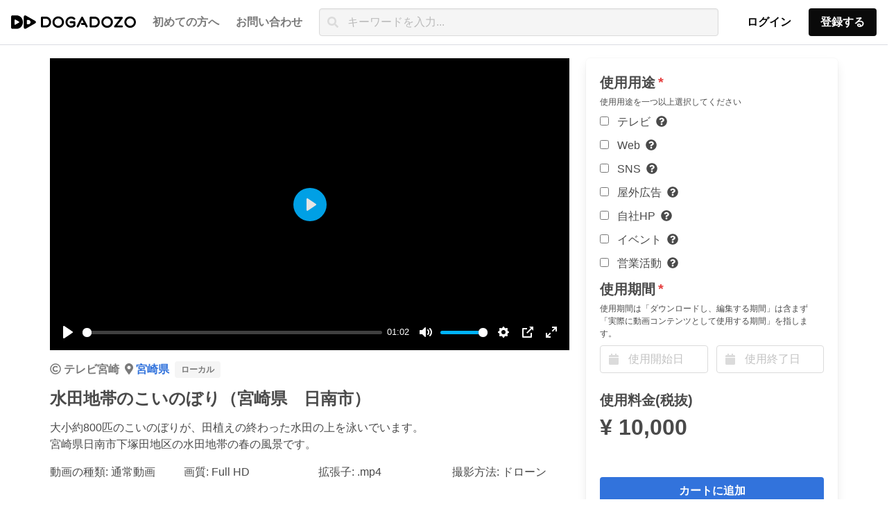

--- FILE ---
content_type: text/html; charset=utf-8
request_url: https://www.dogadozo.com/videos/395
body_size: 46562
content:
<!DOCTYPE html><html><head><meta name="csrf-param" content="authenticity_token" />
<meta name="csrf-token" content="hB1Bbq0OEronxOYQXYuY8ZDY74bOh7c5VDhtLQ2QruV6eS32PTJa9qhWqPYBumqCe8n5H8IIW4dw5HQOAEe2zA==" /><meta charset="utf-8">
<title>水田地帯のこいのぼり（宮崎県　日南市） | DOGADOZO | 全国のテレビ局の動画素材で観光プロモーション</title>
<link rel="icon" type="image/x-icon" href="https://d54tgot7ibo41.cloudfront.net/assets/favicon-ae287e784c8b5a8c94ce13d1a18c456cbd06f84b63a27ad46b5e14319134a43e.ico">
<link rel="apple-touch-icon" type="image/png" href="https://d54tgot7ibo41.cloudfront.net/assets/apple_touch_icon-96e3f8c9b370589e886ae433beae80f891487a5de1440307bbefdb4379cceffb.png" sizes="180x180">
<meta name="description" content="大小約800匹のこいのぼりが、田植えの終わった水田の上を泳いでいます。 宮崎県日南市下塚田地区の水田地帯の春の風景です。">
<meta name="keywords" content="動画素材, 映像素材, 商用利用可能, 無料, フリー, 観光動画, 観光プロモーション動画">
<meta name="robots" content="index">
<link rel="canonical" href="https://www.dogadozo.com/videos/395">
<meta property="og:site_name" content="DOGADOZO | 全国のテレビ局の動画素材で観光プロモーション">
<meta property="og:title" content="DOGADOZO | 全国のテレビ局の動画素材で観光プロモーション">
<meta property="og:description" content="大小約800匹のこいのぼりが、田植えの終わった水田の上を泳いでいます。 宮崎県日南市下塚田地区の水田地帯の春の風景です。">
<meta property="og:type" content="website">
<meta property="og:url" content="https://www.dogadozo.com/videos/395">
<meta property="og:image" content="https://dogadozo-original.imgix.net/custom_thumnails/106ec391-e2a9-4af3-a193-d9b91f813dbd.jpg?ixlib=rails-4.2.0&s=c58d65615b65a33c7ec15387096f0bf5">
<meta property="og:locale" content="en_US">
<meta name="twitter:card" content="summary_large_image">
<meta name="twitter:site" content="@wowu_official">
<meta property="fb:app_id" content="368357447134887">
<meta name="viewport" content="width=device-width, initial-scale=1.0, maximum-scale=1.0, minimum-scale=1.0"><link rel="stylesheet" media="all" href="https://d54tgot7ibo41.cloudfront.net/assets/application-39ffc1d1e1ffe0e3168c836265fd81d4c187715725ae0cc2286459382feaa8b8.css" data-turbolinks-track="reload" /><link rel="stylesheet" media="screen" href="https://d54tgot7ibo41.cloudfront.net/packs/css/application-01359bef.css" /><script src="https://d54tgot7ibo41.cloudfront.net/packs/js/application-7eae057608e2412ef22f.js" data-turbolinks-track="reload"></script><script>document.addEventListener('turbolinks:load', event => {
  let url = event.data.url;  dataLayer.push({
    'event':'pageView',
    'virtualUrl': url
  });
});(function(w,d,s,l,i){w[l]=w[l]||[];w[l].push({'gtm.start':
    new Date().getTime(),event:'gtm.js'});var f=d.getElementsByTagName(s)[0],
    j=d.createElement(s),dl=l!='dataLayer'?'&l='+l:'';j.async=true;j.src=
    'https://www.googletagmanager.com/gtm.js?id='+i+dl;f.parentNode.insertBefore(j,f);
    })(window,document,'script','dataLayer','GTM-MHP6G3S');</script><script src="https://js.stripe.com/v3/"></script></head><body><noscript><iframe height="0" src="https://www.googletagmanager.com/ns.html?id=GTM-MHP6G3S" style="display:none;visibility:hidden" width="0"></iframe></noscript><nav aria-label="main navigation" class="layout-top-navbar p-1 navbar is-fixed-top" role="navigation"><div class="navbar-brand"><a class="navbar-item" alt="DOGADOZO | 全国のテレビ局の動画素材で観光プロモーション" href="/"><img width="180" src="https://d54tgot7ibo41.cloudfront.net/assets/dogadozo_rectangle-90319e0d8d7df380525090632e539ced9a708a374b86182bd1b65b0af3866383.svg" /></a><a aria-expanded="false" aria-label="menu" class="navbar-burger burger" data-target="navbarBasicExample" role="button"><span aria-hidden="true"></span><span aria-hidden="true"></span><span aria-hidden="true"></span></a></div><div class="navbar-menu"><div class="navbar-start"><a class="navbar-item has-text-grey has-text-weight-bold" href="/about">初めての方へ</a><div class="navbar-item has-dropdown is-hoverable"><a class="navbar-link is-arrowless has-text-grey has-text-weight-bold">お問い合わせ</a><div class="navbar-dropdown is-boxed"><a target="_blank" rel="noopener nofollow" class="navbar-item" href="https://docs.google.com/forms/d/1wtVw07WMD4p-unT-qXJL3PeBDrA9r97t-3qp1OwRXHc/edit"><span>フォームからお問合せ</span><span class="icon is-7 has-text-grey"><i class="fas fa-external-link-alt"></i></span></a><div class="navbar-item"><span>電話からお問合せ</span><span class="is-black has-text-weight-bold ml-1">080-4922-2480</span></div></div></div></div><div class="navbar-item is-expanded"><form class="is-flex-grow-5" id="navbar_video_search" action="/search" accept-charset="UTF-8" method="get"><div class="control has-icons-left"><input placeholder="キーワードを入力..." class="input has-background-white-ter" type="search" name="q[title_or_description_or_prefectures_name_or_cities_name_or_categories_name_cont]" id="q_title_or_description_or_prefectures_name_or_cities_name_or_categories_name_cont" /><span class="icon is-small is-left"><i class="fas fa-search"></i></span></div></form></div><div class="navbar-end"><div class="navbar-item"><div class="buttons"><a class="button is-white has-text-weight-bold" href="/users/sign_in">ログイン</a><a class="button is-black has-text-weight-bold modal-trigger" data-modal="modal-sign-up" href="">登録する</a></div></div></div></div></nav><div class="modal modal-sign-up"><div class="modal-background"></div><div class="modal-content modal-content-signup" style="max-height: 100%; width:100%;"><div class="container"><div class="tile"><div class="tile is-parent my-4"><div class="tile is-child"><p class="title has-text-white is-size-5-mobile">放送局の方</p><a class="button is-link has-text-weight-bold is-fullwidth" href="/users/sign_up?as=provider">新規登録</a></div></div><div class="tile is-parent my-4"><div class="tile is-child"><p class="title has-text-white is-size-5-mobile">動画素材ご利用の方</p><a class="button is-danger has-text-weight-bold is-fullwidth" href="/users/sign_up?as=customer_in_organization">新規登録</a><p class="mt-1 has-text-white">個人で動画素材を利用したい方は<a class="has-text-weight-bold" href="/users/sign_up">こちら</a></p></div></div><div class="tile is-parent my-4"><div class="tile is-child"><p class="title has-text-white is-size-5-mobile">動画編集の方</p><a class="button is-primary has-text-weight-bold is-fullwidth" href="/users/sign_up?as=creator">新規登録</a></div></div></div></div></div><button aria-label="close" class="modal-close is-large"></button></div><div class="wrapper"><div class="container is-widescreen my-1"><script src="https://d54tgot7ibo41.cloudfront.net/packs/js/flashControl-a9447833fba4e30cc5f7.js" data-turbolinks-track="reload"></script><div class="columns mb-5 px-2 pt-5"><div class="column is-two-thirds"><div class="tile is-child has-text-weight-medium"><video poster="https://dogadozo-original.imgix.net/custom_thumnails/106ec391-e2a9-4af3-a193-d9b91f813dbd.jpg?ixlib=rails-4.2.0&s=c58d65615b65a33c7ec15387096f0bf5" alt="水田地帯のこいのぼり（宮崎県　日南市）" class="js-player" preload="metadata" playsinline="" controls="controls"><source src="https://d2t79wj16p5pcz.cloudfront.net/uploads/5d07e464-be31-48a2-b895-59b2bbf4125b.m3u8" /><source src="https://d2t79wj16p5pcz.cloudfront.net/uploads/5d07e464-be31-48a2-b895-59b2bbf4125b.webm" /><source src="https://d2t79wj16p5pcz.cloudfront.net/uploads/5d07e464-be31-48a2-b895-59b2bbf4125b.mp4" /></video><div class="my-4"><div class="is-flex has-text-weight-bold"><div class="mr-2"><i class="far fa-copyright mr-1 has-text-grey"></i><a class="has-text-grey" href="/providers/13">テレビ宮崎</a></div><div class="mr-2"><i class="fas fa-map-marker-alt mr-1 has-text-grey"></i><a href="/search?q%5Bprefectures_id_eq%5D=45">宮崎県 </a></div><div class="mr-2"><div class="tags mb-0"><div class="tag"><a class="has-text-grey" href="/search?q%5Bcategories_id_eq%5D=13">ローカル</a></div></div></div></div><h2 class="is-size-4 has-text-weight-bold my-1">水田地帯のこいのぼり（宮崎県　日南市）</h2><div class="my-3 has-text-weight-normal"><p>大小約800匹のこいのぼりが、田植えの終わった水田の上を泳いでいます。
<br />宮崎県日南市下塚田地区の水田地帯の春の風景です。</p></div></div><div class="my-4 has-text-weight-normal"><div class="columns is-mobile is-multiline is-size-6 is-size-7-mobile"><div class="column is-half-mobile is-one-quarter-desktop">動画の種類: 通常動画</div><div class="column is-half-mobile is-one-quarter-desktop">画質: Full HD</div><div class="column is-half-mobile is-one-quarter-desktop">拡張子: .mp4</div><div class="column is-half-mobile is-one-quarter-desktop">撮影方法: ドローン</div><div class="column is-half-mobile is-one-quarter-desktop">撮影時期: 春(3月〜5月)</div><div class="column is-half-mobile is-one-quarter-desktop">ファイルの大きさ: 35.2MB</div><div class="column is-half-mobile is-one-quarter-desktop">動画の長さ: 63.0 秒</div><div class="column is-half-mobile is-one-quarter-desktop">フレームレート: 30 fps</div></div></div><div class="my-5"><p class="is-size-5 has-text-weight-bold my-2">関連キーワード</p><button class="button is-rounded mx-1"><a class="has-text-grey-dark" href="/search?q%5Bcategories_id_eq%5D=40">祭り</a></button><button class="button is-rounded mx-1"><a class="has-text-grey-dark" href="/search?q%5Bcategories_id_eq%5D=43">イベント</a></button></div><div class="my-5"><p class="is-size-5 has-text-weight-bold my-2">関連動画</p><div class="columns is-multiline"><div class="column video-card splide__slide is-one-third js-video-card-container"><a href="/videos/651"><div class="card-image"><figure class="image is-16by9"><img class="video-card__thumbnail lazyload" width="320" height="180" data-srcset="https://dogadozo-processed.imgix.net/uploads/a27e9456-4973-4901-9365-ec97fcb14816-00001.png?ixlib=rails-4.2.0&w=320&h=180&fit=crop&crop=top&dpr=1&q=75 1x,
https://dogadozo-processed.imgix.net/uploads/a27e9456-4973-4901-9365-ec97fcb14816-00001.png?ixlib=rails-4.2.0&w=320&h=180&fit=crop&crop=top&dpr=2&q=50 2x,
https://dogadozo-processed.imgix.net/uploads/a27e9456-4973-4901-9365-ec97fcb14816-00001.png?ixlib=rails-4.2.0&w=320&h=180&fit=crop&crop=top&dpr=3&q=35 3x,
https://dogadozo-processed.imgix.net/uploads/a27e9456-4973-4901-9365-ec97fcb14816-00001.png?ixlib=rails-4.2.0&w=320&h=180&fit=crop&crop=top&dpr=4&q=23 4x,
https://dogadozo-processed.imgix.net/uploads/a27e9456-4973-4901-9365-ec97fcb14816-00001.png?ixlib=rails-4.2.0&w=320&h=180&fit=crop&crop=top&dpr=5&q=20 5x" sizes="100vw" data-src="https://dogadozo-processed.imgix.net/uploads/a27e9456-4973-4901-9365-ec97fcb14816-00001.png?ixlib=rails-4.2.0&w=320&h=180&fit=crop&crop=top" src="https://dogadozo-processed.imgix.net/uploads/a27e9456-4973-4901-9365-ec97fcb14816-00001.png?ixlib=rails-4.2.0&w=320&h=180&fit=crop&crop=top" /></figure><div class="video-card__thumbnail-underlay--bottom"></div><span class="is-size-7 has-text-white has-text-weight-bold video-card__thumbnail-tag--bottom-left">Full HD 01:00</span><div class="video-card__thumbnail-js-loading-cover"></div><div class="video-card__thumbnail-js-loading"></div></div></a><div class="video-card__thumbnail-tag--js-actions js-video-card-video-actions"><div class="tag"><a class="js-signup-form-trigger"><i class="fas fa-cloud-download-alt"></i></a></div></div><div class="video-card__content"><div><a href="/search?q%5Bcategories_id_eq%5D=11"><span class="tag is-light has-text-weight-bold mr-1">自然</span></a></div><div class="video-card__title-wraper"><a class="has-text-weight-bold has-text-black video-card__title" href="/videos/651">日本屈指のサーフィンスポット①（宮崎県、日向市、お倉ヶ浜）</a></div><div><a class="has-text-weight-bold has-text-grey is-size-7 is-link control" href="/search?q%5Bprefectures_id_eq%5D=45"><span><i class="fas fa-map-marker-alt"></i>宮崎県</span></a><span class="has-text-weight-bold has-text-grey is-size-7 ml-2"><i class="far fa-copyright"></i><a class="has-text-grey" href="/providers/13">テレビ宮崎</a></span></div></div></div><div class="column video-card splide__slide is-one-third js-video-card-container"><a href="/videos/653"><div class="card-image"><figure class="image is-16by9"><img class="video-card__thumbnail lazyload" width="320" height="180" data-srcset="https://dogadozo-original.imgix.net/custom_thumnails/07bae00d-42c3-40d1-8909-3c63036b962c.jpg?ixlib=rails-4.2.0&w=320&h=180&fit=crop&crop=top&expires=1800489600&dpr=1&q=75&s=86f545364bbff95e3fc2380c29136e14 1x,
https://dogadozo-original.imgix.net/custom_thumnails/07bae00d-42c3-40d1-8909-3c63036b962c.jpg?ixlib=rails-4.2.0&w=320&h=180&fit=crop&crop=top&expires=1800489600&dpr=2&q=50&s=551aac3170e597079352786f12d70838 2x,
https://dogadozo-original.imgix.net/custom_thumnails/07bae00d-42c3-40d1-8909-3c63036b962c.jpg?ixlib=rails-4.2.0&w=320&h=180&fit=crop&crop=top&expires=1800489600&dpr=3&q=35&s=cfdc8640c1d2b2c6bc6aa0c1ac8e2608 3x,
https://dogadozo-original.imgix.net/custom_thumnails/07bae00d-42c3-40d1-8909-3c63036b962c.jpg?ixlib=rails-4.2.0&w=320&h=180&fit=crop&crop=top&expires=1800489600&dpr=4&q=23&s=796354c28c91f9354dd9a3b2df2aef89 4x,
https://dogadozo-original.imgix.net/custom_thumnails/07bae00d-42c3-40d1-8909-3c63036b962c.jpg?ixlib=rails-4.2.0&w=320&h=180&fit=crop&crop=top&expires=1800489600&dpr=5&q=20&s=55379c19eba173e72326dc29a0a671ac 5x" sizes="100vw" data-src="https://dogadozo-original.imgix.net/custom_thumnails/07bae00d-42c3-40d1-8909-3c63036b962c.jpg?ixlib=rails-4.2.0&w=320&h=180&fit=crop&crop=top&expires=1800489600&s=f9588fc819bd121d2dc464be3316a3b5" src="https://dogadozo-original.imgix.net/custom_thumnails/07bae00d-42c3-40d1-8909-3c63036b962c.jpg?ixlib=rails-4.2.0&w=320&h=180&fit=crop&crop=top&expires=1800489600&s=f9588fc819bd121d2dc464be3316a3b5" /></figure><div class="video-card__thumbnail-underlay--bottom"></div><span class="is-size-7 has-text-white has-text-weight-bold video-card__thumbnail-tag--bottom-left">Full HD 00:25</span><div class="video-card__thumbnail-js-loading-cover"></div><div class="video-card__thumbnail-js-loading"></div></div></a><div class="video-card__thumbnail-tag--js-actions js-video-card-video-actions"><div class="tag"><a class="js-signup-form-trigger"><i class="fas fa-cloud-download-alt"></i></a></div></div><div class="video-card__content"><div><a href="/search?q%5Bcategories_id_eq%5D=75"><span class="tag is-light has-text-weight-bold mr-1">スポーツ</span></a></div><div class="video-card__title-wraper"><a class="has-text-weight-bold has-text-black video-card__title" href="/videos/653">日本屈指のサーフィンスポット　チューブライディング（宮崎県）</a></div><div><a class="has-text-weight-bold has-text-grey is-size-7 is-link control" href="/search?q%5Bprefectures_id_eq%5D=45"><span><i class="fas fa-map-marker-alt"></i>宮崎県</span></a><span class="has-text-weight-bold has-text-grey is-size-7 ml-2"><i class="far fa-copyright"></i><a class="has-text-grey" href="/providers/13">テレビ宮崎</a></span></div></div></div><div class="column video-card splide__slide is-one-third js-video-card-container"><a href="/videos/403"><div class="card-image"><figure class="image is-16by9"><img class="video-card__thumbnail lazyload" width="320" height="180" data-srcset="https://dogadozo-original.imgix.net/custom_thumnails/f5ff82db-6d91-4922-b9bc-df50f9b3ba1f.jpg?ixlib=rails-4.2.0&w=320&h=180&fit=crop&crop=top&expires=1800489600&dpr=1&q=75&s=53ed269d620086d1dfb2eb75bbf4f971 1x,
https://dogadozo-original.imgix.net/custom_thumnails/f5ff82db-6d91-4922-b9bc-df50f9b3ba1f.jpg?ixlib=rails-4.2.0&w=320&h=180&fit=crop&crop=top&expires=1800489600&dpr=2&q=50&s=31f9d5f23beeaf6bc7d141c87309c65a 2x,
https://dogadozo-original.imgix.net/custom_thumnails/f5ff82db-6d91-4922-b9bc-df50f9b3ba1f.jpg?ixlib=rails-4.2.0&w=320&h=180&fit=crop&crop=top&expires=1800489600&dpr=3&q=35&s=893e6bef36c084f90263757228c4454c 3x,
https://dogadozo-original.imgix.net/custom_thumnails/f5ff82db-6d91-4922-b9bc-df50f9b3ba1f.jpg?ixlib=rails-4.2.0&w=320&h=180&fit=crop&crop=top&expires=1800489600&dpr=4&q=23&s=7367579d8c9e21e0ab586f4908c4c94a 4x,
https://dogadozo-original.imgix.net/custom_thumnails/f5ff82db-6d91-4922-b9bc-df50f9b3ba1f.jpg?ixlib=rails-4.2.0&w=320&h=180&fit=crop&crop=top&expires=1800489600&dpr=5&q=20&s=6f357e2b62ed339d4f3adb3df7d5d58c 5x" sizes="100vw" data-src="https://dogadozo-original.imgix.net/custom_thumnails/f5ff82db-6d91-4922-b9bc-df50f9b3ba1f.jpg?ixlib=rails-4.2.0&w=320&h=180&fit=crop&crop=top&expires=1800489600&s=ddbf2cbb16f0e236ff9752a3a9423160" src="https://dogadozo-original.imgix.net/custom_thumnails/f5ff82db-6d91-4922-b9bc-df50f9b3ba1f.jpg?ixlib=rails-4.2.0&w=320&h=180&fit=crop&crop=top&expires=1800489600&s=ddbf2cbb16f0e236ff9752a3a9423160" /></figure><span class="is-size-7 tag is-light has-text-weight-bold video-card__thumbnail-tag--top-left">視聴データあり</span><div class="video-card__thumbnail-underlay--bottom"></div><span class="is-size-7 has-text-white has-text-weight-bold video-card__thumbnail-tag--bottom-left">Full HD 01:05</span><div class="video-card__thumbnail-js-loading-cover"></div><div class="video-card__thumbnail-js-loading"></div></div></a><div class="video-card__thumbnail-tag--js-actions js-video-card-video-actions"><div class="tag"><a class="js-signup-form-trigger"><i class="fas fa-cloud-download-alt"></i></a></div></div><div class="video-card__content"><div><a href="/search?q%5Bcategories_id_eq%5D=11"><span class="tag is-light has-text-weight-bold mr-1">自然</span></a><a href="/search?q%5Bcategories_id_eq%5D=95"><span class="tag is-light has-text-weight-bold mr-1">桜</span></a></div><div class="video-card__title-wraper"><a class="has-text-weight-bold has-text-black video-card__title" href="/videos/403">昭和感が残る田園風景と桜（宮崎県　宮崎市）</a></div><div><a class="has-text-weight-bold has-text-grey is-size-7 is-link control" href="/search?q%5Bprefectures_id_eq%5D=45"><span><i class="fas fa-map-marker-alt"></i>宮崎県</span></a><span class="has-text-weight-bold has-text-grey is-size-7 ml-2"><i class="far fa-copyright"></i><a class="has-text-grey" href="/providers/13">テレビ宮崎</a></span></div></div></div><div class="column video-card splide__slide is-one-third js-video-card-container"><a href="/videos/647"><div class="card-image"><figure class="image is-16by9"><img class="video-card__thumbnail lazyload" width="320" height="180" data-srcset="https://dogadozo-original.imgix.net/custom_thumnails/09da6a3f-2d4e-41dd-a11e-95d508a39f68.jpg?ixlib=rails-4.2.0&w=320&h=180&fit=crop&crop=top&expires=1800489600&dpr=1&q=75&s=be0e9738da4cbbb3f508f4bff9e300f7 1x,
https://dogadozo-original.imgix.net/custom_thumnails/09da6a3f-2d4e-41dd-a11e-95d508a39f68.jpg?ixlib=rails-4.2.0&w=320&h=180&fit=crop&crop=top&expires=1800489600&dpr=2&q=50&s=683ae3119305a94d85677c35a5908490 2x,
https://dogadozo-original.imgix.net/custom_thumnails/09da6a3f-2d4e-41dd-a11e-95d508a39f68.jpg?ixlib=rails-4.2.0&w=320&h=180&fit=crop&crop=top&expires=1800489600&dpr=3&q=35&s=1167dbfc90652a0f37ab576eca530ec0 3x,
https://dogadozo-original.imgix.net/custom_thumnails/09da6a3f-2d4e-41dd-a11e-95d508a39f68.jpg?ixlib=rails-4.2.0&w=320&h=180&fit=crop&crop=top&expires=1800489600&dpr=4&q=23&s=aea0f1f2ebed12665a8fb37760b2d1f5 4x,
https://dogadozo-original.imgix.net/custom_thumnails/09da6a3f-2d4e-41dd-a11e-95d508a39f68.jpg?ixlib=rails-4.2.0&w=320&h=180&fit=crop&crop=top&expires=1800489600&dpr=5&q=20&s=144e53b35ab5d859849a2557471e70d1 5x" sizes="100vw" data-src="https://dogadozo-original.imgix.net/custom_thumnails/09da6a3f-2d4e-41dd-a11e-95d508a39f68.jpg?ixlib=rails-4.2.0&w=320&h=180&fit=crop&crop=top&expires=1800489600&s=34083f104d0698cb7e68f7b5bd92715a" src="https://dogadozo-original.imgix.net/custom_thumnails/09da6a3f-2d4e-41dd-a11e-95d508a39f68.jpg?ixlib=rails-4.2.0&w=320&h=180&fit=crop&crop=top&expires=1800489600&s=34083f104d0698cb7e68f7b5bd92715a" /></figure><span class="is-size-7 tag is-light has-text-weight-bold video-card__thumbnail-tag--top-left">視聴データあり</span><div class="video-card__thumbnail-underlay--bottom"></div><span class="is-size-7 has-text-white has-text-weight-bold video-card__thumbnail-tag--bottom-left">Full HD 01:00</span><div class="video-card__thumbnail-js-loading-cover"></div><div class="video-card__thumbnail-js-loading"></div></div></a><div class="video-card__thumbnail-tag--js-actions js-video-card-video-actions"><div class="tag"><a class="js-signup-form-trigger"><i class="fas fa-cloud-download-alt"></i></a></div></div><div class="video-card__content"><div><a href="/search?q%5Bcategories_id_eq%5D=42"><span class="tag is-light has-text-weight-bold mr-1">歴史</span></a><a href="/search?q%5Bcategories_id_eq%5D=95"><span class="tag is-light has-text-weight-bold mr-1">桜</span></a></div><div class="video-card__title-wraper"><a class="has-text-weight-bold has-text-black video-card__title" href="/videos/647">桜と菜の花が埋めつくす古墳群（宮崎県、西都市、西都原古墳群）</a></div><div><a class="has-text-weight-bold has-text-grey is-size-7 is-link control" href="/search?q%5Bprefectures_id_eq%5D=45"><span><i class="fas fa-map-marker-alt"></i>宮崎県</span></a><span class="has-text-weight-bold has-text-grey is-size-7 ml-2"><i class="far fa-copyright"></i><a class="has-text-grey" href="/providers/13">テレビ宮崎</a></span></div></div></div><div class="column video-card splide__slide is-one-third js-video-card-container"><a href="/videos/652"><div class="card-image"><figure class="image is-16by9"><img class="video-card__thumbnail lazyload" width="320" height="180" data-srcset="https://dogadozo-original.imgix.net/custom_thumnails/0a268297-f554-483f-84bb-d6e8908aaddf.jpg?ixlib=rails-4.2.0&w=320&h=180&fit=crop&crop=top&expires=1800489600&dpr=1&q=75&s=33d5817743c66150e0e1b1dd839571eb 1x,
https://dogadozo-original.imgix.net/custom_thumnails/0a268297-f554-483f-84bb-d6e8908aaddf.jpg?ixlib=rails-4.2.0&w=320&h=180&fit=crop&crop=top&expires=1800489600&dpr=2&q=50&s=3c734b34ba8b8fe8b5ffb9b1ae2be9e5 2x,
https://dogadozo-original.imgix.net/custom_thumnails/0a268297-f554-483f-84bb-d6e8908aaddf.jpg?ixlib=rails-4.2.0&w=320&h=180&fit=crop&crop=top&expires=1800489600&dpr=3&q=35&s=38d9ebda2e41a968ea325df22bbe7d9a 3x,
https://dogadozo-original.imgix.net/custom_thumnails/0a268297-f554-483f-84bb-d6e8908aaddf.jpg?ixlib=rails-4.2.0&w=320&h=180&fit=crop&crop=top&expires=1800489600&dpr=4&q=23&s=ffd4b08524ba5cc67957106d0ff69fa9 4x,
https://dogadozo-original.imgix.net/custom_thumnails/0a268297-f554-483f-84bb-d6e8908aaddf.jpg?ixlib=rails-4.2.0&w=320&h=180&fit=crop&crop=top&expires=1800489600&dpr=5&q=20&s=67a063a38460ef226bb4ec83e8193c3b 5x" sizes="100vw" data-src="https://dogadozo-original.imgix.net/custom_thumnails/0a268297-f554-483f-84bb-d6e8908aaddf.jpg?ixlib=rails-4.2.0&w=320&h=180&fit=crop&crop=top&expires=1800489600&s=cdd0fa269f9cf239158e20f215a5ae67" src="https://dogadozo-original.imgix.net/custom_thumnails/0a268297-f554-483f-84bb-d6e8908aaddf.jpg?ixlib=rails-4.2.0&w=320&h=180&fit=crop&crop=top&expires=1800489600&s=cdd0fa269f9cf239158e20f215a5ae67" /></figure><span class="is-size-7 tag is-light has-text-weight-bold video-card__thumbnail-tag--top-left">視聴データあり</span><div class="video-card__thumbnail-underlay--bottom"></div><span class="is-size-7 has-text-white has-text-weight-bold video-card__thumbnail-tag--bottom-left">Full HD 01:00</span><div class="video-card__thumbnail-js-loading-cover"></div><div class="video-card__thumbnail-js-loading"></div></div></a><div class="video-card__thumbnail-tag--js-actions js-video-card-video-actions"><div class="tag"><a class="js-signup-form-trigger"><i class="fas fa-cloud-download-alt"></i></a></div></div><div class="video-card__content"><div><a href="/search?q%5Bcategories_id_eq%5D=56"><span class="tag is-light has-text-weight-bold mr-1">文化</span></a></div><div class="video-card__title-wraper"><a class="has-text-weight-bold has-text-black video-card__title" href="/videos/652">日本屈指のサーフィンスポット②（宮崎県、日向市、お倉ヶ浜）</a></div><div><a class="has-text-weight-bold has-text-grey is-size-7 is-link control" href="/search?q%5Bprefectures_id_eq%5D=45"><span><i class="fas fa-map-marker-alt"></i>宮崎県</span></a><span class="has-text-weight-bold has-text-grey is-size-7 ml-2"><i class="far fa-copyright"></i><a class="has-text-grey" href="/providers/13">テレビ宮崎</a></span></div></div></div><div class="column video-card splide__slide is-one-third js-video-card-container"><a href="/videos/583"><div class="card-image"><figure class="image is-16by9"><img class="video-card__thumbnail lazyload" width="320" height="180" data-srcset="https://dogadozo-original.imgix.net/custom_thumnails/3fd468d8-6688-456c-9cb0-785901594470.jpg?ixlib=rails-4.2.0&w=320&h=180&fit=crop&crop=top&expires=1800489600&dpr=1&q=75&s=afb772864da1f8b96f7b3200d518537b 1x,
https://dogadozo-original.imgix.net/custom_thumnails/3fd468d8-6688-456c-9cb0-785901594470.jpg?ixlib=rails-4.2.0&w=320&h=180&fit=crop&crop=top&expires=1800489600&dpr=2&q=50&s=c409994feb554d7b246ef941c2bf812a 2x,
https://dogadozo-original.imgix.net/custom_thumnails/3fd468d8-6688-456c-9cb0-785901594470.jpg?ixlib=rails-4.2.0&w=320&h=180&fit=crop&crop=top&expires=1800489600&dpr=3&q=35&s=ad65c240106a1015a3a8d8d6fb0a3955 3x,
https://dogadozo-original.imgix.net/custom_thumnails/3fd468d8-6688-456c-9cb0-785901594470.jpg?ixlib=rails-4.2.0&w=320&h=180&fit=crop&crop=top&expires=1800489600&dpr=4&q=23&s=8a39a62a3bba606b045e3df31218b343 4x,
https://dogadozo-original.imgix.net/custom_thumnails/3fd468d8-6688-456c-9cb0-785901594470.jpg?ixlib=rails-4.2.0&w=320&h=180&fit=crop&crop=top&expires=1800489600&dpr=5&q=20&s=f3333e64f0c499956fdcf5d75465072f 5x" sizes="100vw" data-src="https://dogadozo-original.imgix.net/custom_thumnails/3fd468d8-6688-456c-9cb0-785901594470.jpg?ixlib=rails-4.2.0&w=320&h=180&fit=crop&crop=top&expires=1800489600&s=3ab0ad77f1d24cca8e6b8b878d4d36b9" src="https://dogadozo-original.imgix.net/custom_thumnails/3fd468d8-6688-456c-9cb0-785901594470.jpg?ixlib=rails-4.2.0&w=320&h=180&fit=crop&crop=top&expires=1800489600&s=3ab0ad77f1d24cca8e6b8b878d4d36b9" /></figure><span class="is-size-7 tag is-light has-text-weight-bold video-card__thumbnail-tag--top-left">視聴データあり</span><div class="video-card__thumbnail-underlay--bottom"></div><span class="is-size-7 has-text-white has-text-weight-bold video-card__thumbnail-tag--bottom-left">Full HD 01:02</span><div class="video-card__thumbnail-js-loading-cover"></div><div class="video-card__thumbnail-js-loading"></div></div></a><div class="video-card__thumbnail-tag--js-actions js-video-card-video-actions"><div class="tag"><a class="js-signup-form-trigger"><i class="fas fa-cloud-download-alt"></i></a></div></div><div class="video-card__content"><div><a href="/search?q%5Bcategories_id_eq%5D=11"><span class="tag is-light has-text-weight-bold mr-1">自然</span></a></div><div class="video-card__title-wraper"><a class="has-text-weight-bold has-text-black video-card__title" href="/videos/583">夜の野生馬（国の天然記念物、宮崎県の最南端）</a></div><div><a class="has-text-weight-bold has-text-grey is-size-7 is-link control" href="/search?q%5Bprefectures_id_eq%5D=45"><span><i class="fas fa-map-marker-alt"></i>宮崎県</span></a><span class="has-text-weight-bold has-text-grey is-size-7 ml-2"><i class="far fa-copyright"></i><a class="has-text-grey" href="/providers/13">テレビ宮崎</a></span></div></div></div><div class="column video-card splide__slide is-one-third js-video-card-container"><a href="/videos/401"><div class="card-image"><figure class="image is-16by9"><img class="video-card__thumbnail lazyload" width="320" height="180" data-srcset="https://dogadozo-original.imgix.net/custom_thumnails/a8868576-3a74-4ba7-8cce-d4a0fdeff4e6.jpg?ixlib=rails-4.2.0&w=320&h=180&fit=crop&crop=top&expires=1800489600&dpr=1&q=75&s=c8f086274535a483e498351b14e30361 1x,
https://dogadozo-original.imgix.net/custom_thumnails/a8868576-3a74-4ba7-8cce-d4a0fdeff4e6.jpg?ixlib=rails-4.2.0&w=320&h=180&fit=crop&crop=top&expires=1800489600&dpr=2&q=50&s=aec590beff0fcfe805be580bef4c0a79 2x,
https://dogadozo-original.imgix.net/custom_thumnails/a8868576-3a74-4ba7-8cce-d4a0fdeff4e6.jpg?ixlib=rails-4.2.0&w=320&h=180&fit=crop&crop=top&expires=1800489600&dpr=3&q=35&s=e0741e90ece0c15107eacd4490f59887 3x,
https://dogadozo-original.imgix.net/custom_thumnails/a8868576-3a74-4ba7-8cce-d4a0fdeff4e6.jpg?ixlib=rails-4.2.0&w=320&h=180&fit=crop&crop=top&expires=1800489600&dpr=4&q=23&s=4fd74b4ccef25dd3da845f00fd5180db 4x,
https://dogadozo-original.imgix.net/custom_thumnails/a8868576-3a74-4ba7-8cce-d4a0fdeff4e6.jpg?ixlib=rails-4.2.0&w=320&h=180&fit=crop&crop=top&expires=1800489600&dpr=5&q=20&s=180754073796ce643e859148f00c6a8c 5x" sizes="100vw" data-src="https://dogadozo-original.imgix.net/custom_thumnails/a8868576-3a74-4ba7-8cce-d4a0fdeff4e6.jpg?ixlib=rails-4.2.0&w=320&h=180&fit=crop&crop=top&expires=1800489600&s=ef268d3c82083f36f9aeb25c57f6c4b0" src="https://dogadozo-original.imgix.net/custom_thumnails/a8868576-3a74-4ba7-8cce-d4a0fdeff4e6.jpg?ixlib=rails-4.2.0&w=320&h=180&fit=crop&crop=top&expires=1800489600&s=ef268d3c82083f36f9aeb25c57f6c4b0" /></figure><span class="is-size-7 tag is-light has-text-weight-bold video-card__thumbnail-tag--top-left">視聴データあり</span><div class="video-card__thumbnail-underlay--bottom"></div><span class="is-size-7 has-text-white has-text-weight-bold video-card__thumbnail-tag--bottom-left">Full HD 01:09</span><div class="video-card__thumbnail-js-loading-cover"></div><div class="video-card__thumbnail-js-loading"></div></div></a><div class="video-card__thumbnail-tag--js-actions js-video-card-video-actions"><div class="tag"><a class="js-signup-form-trigger"><i class="fas fa-cloud-download-alt"></i></a></div></div><div class="video-card__content"><div><a href="/search?q%5Bcategories_id_eq%5D=11"><span class="tag is-light has-text-weight-bold mr-1">自然</span></a></div><div class="video-card__title-wraper"><a class="has-text-weight-bold has-text-black video-card__title" href="/videos/401">日南海岸国定公園の奇岩群</a></div><div><a class="has-text-weight-bold has-text-grey is-size-7 is-link control" href="/search?q%5Bprefectures_id_eq%5D=45"><span><i class="fas fa-map-marker-alt"></i>宮崎県</span></a><span class="has-text-weight-bold has-text-grey is-size-7 ml-2"><i class="far fa-copyright"></i><a class="has-text-grey" href="/providers/13">テレビ宮崎</a></span></div></div></div><div class="column video-card splide__slide is-one-third js-video-card-container"><a href="/videos/407"><div class="card-image"><figure class="image is-16by9"><img class="video-card__thumbnail lazyload" width="320" height="180" data-srcset="https://dogadozo-original.imgix.net/custom_thumnails/64f7a20b-85de-430c-b556-19401981bad0.jpg?ixlib=rails-4.2.0&w=320&h=180&fit=crop&crop=top&expires=1800489600&dpr=1&q=75&s=c042d86440239c656d79556130d2b0db 1x,
https://dogadozo-original.imgix.net/custom_thumnails/64f7a20b-85de-430c-b556-19401981bad0.jpg?ixlib=rails-4.2.0&w=320&h=180&fit=crop&crop=top&expires=1800489600&dpr=2&q=50&s=09c8127c599bd7491ace6843b34ecf89 2x,
https://dogadozo-original.imgix.net/custom_thumnails/64f7a20b-85de-430c-b556-19401981bad0.jpg?ixlib=rails-4.2.0&w=320&h=180&fit=crop&crop=top&expires=1800489600&dpr=3&q=35&s=ae50d0fc65ab70f01f087d1ed17b53e3 3x,
https://dogadozo-original.imgix.net/custom_thumnails/64f7a20b-85de-430c-b556-19401981bad0.jpg?ixlib=rails-4.2.0&w=320&h=180&fit=crop&crop=top&expires=1800489600&dpr=4&q=23&s=e2e2b7c4d56fee8ba9b786c91e80bc18 4x,
https://dogadozo-original.imgix.net/custom_thumnails/64f7a20b-85de-430c-b556-19401981bad0.jpg?ixlib=rails-4.2.0&w=320&h=180&fit=crop&crop=top&expires=1800489600&dpr=5&q=20&s=afbd83657a9a0ab481437397d1b0a407 5x" sizes="100vw" data-src="https://dogadozo-original.imgix.net/custom_thumnails/64f7a20b-85de-430c-b556-19401981bad0.jpg?ixlib=rails-4.2.0&w=320&h=180&fit=crop&crop=top&expires=1800489600&s=d113eb9d1a9442bdb8c08250167889b4" src="https://dogadozo-original.imgix.net/custom_thumnails/64f7a20b-85de-430c-b556-19401981bad0.jpg?ixlib=rails-4.2.0&w=320&h=180&fit=crop&crop=top&expires=1800489600&s=d113eb9d1a9442bdb8c08250167889b4" /></figure><div class="video-card__thumbnail-underlay--bottom"></div><span class="is-size-7 has-text-white has-text-weight-bold video-card__thumbnail-tag--bottom-left">Full HD 01:10</span><div class="video-card__thumbnail-js-loading-cover"></div><div class="video-card__thumbnail-js-loading"></div></div></a><div class="video-card__thumbnail-tag--js-actions js-video-card-video-actions"><div class="tag"><a class="js-signup-form-trigger"><i class="fas fa-cloud-download-alt"></i></a></div></div><div class="video-card__content"><div><a href="/search?q%5Bcategories_id_eq%5D=13"><span class="tag is-light has-text-weight-bold mr-1">ローカル</span></a></div><div class="video-card__title-wraper"><a class="has-text-weight-bold has-text-black video-card__title" href="/videos/407">映えるシバザクラ（宮崎県　三股町）</a></div><div><a class="has-text-weight-bold has-text-grey is-size-7 is-link control" href="/search?q%5Bprefectures_id_eq%5D=45"><span><i class="fas fa-map-marker-alt"></i>宮崎県</span></a><span class="has-text-weight-bold has-text-grey is-size-7 ml-2"><i class="far fa-copyright"></i><a class="has-text-grey" href="/providers/13">テレビ宮崎</a></span></div></div></div></div></div></div></div><div class="column is-parent is-vertical"><div class="box"><form class="form" action="/customer/video_orders" accept-charset="UTF-8" method="post"><input type="hidden" name="authenticity_token" value="kwIwt5IjXTrCd1mBO4M/OfkoOo+Q/Dl6F53Gv0MxJEhjCpXXxPkuIGTqKsp9hp1hkb+UUVaVxVcC94IzpdxwGg==" /><input value="395" type="hidden" name="video_order[video_id]" id="video_order_video_id" /><div class="field mb-5"><label class="is-size-5 has-text-weight-bold required" for="video_order_使用用途">使用用途</label><div class="help">使用用途を一つ以上選択してください</div><div class="my-2"><input type="hidden" name="video_order[use_ids][]" value="" /><div class="mb-2"><label class="checkbox is-inline-block " for="video_order_use_ids_19"><input type="checkbox" value="19" name="video_order[use_ids][]" id="video_order_use_ids_19" /><span class="ml-3 has-text-weight-medium">テレビ<span class="icon tooltip ml-2 is-hidden-touch"><i class="fas fa-question-circle"></i><div class="span tooltiptext">テレビ番組やテレビCMなどでの使用</div></span></span></label></div><div class="mb-2"><label class="checkbox is-inline-block " for="video_order_use_ids_20"><input type="checkbox" value="20" name="video_order[use_ids][]" id="video_order_use_ids_20" /><span class="ml-3 has-text-weight-medium">Web<span class="icon tooltip ml-2 is-hidden-touch"><i class="fas fa-question-circle"></i><div class="span tooltiptext">WebコンテンツやWeb広告などでの使用</div></span></span></label></div><div class="mb-2"><label class="checkbox is-inline-block " for="video_order_use_ids_21"><input type="checkbox" value="21" name="video_order[use_ids][]" id="video_order_use_ids_21" /><span class="ml-3 has-text-weight-medium">SNS<span class="icon tooltip ml-2 is-hidden-touch"><i class="fas fa-question-circle"></i><div class="span tooltiptext">各種SNSコンテンツやSNS広告などでの使用</div></span></span></label></div><div class="mb-2"><label class="checkbox is-inline-block " for="video_order_use_ids_22"><input type="checkbox" value="22" name="video_order[use_ids][]" id="video_order_use_ids_22" /><span class="ml-3 has-text-weight-medium">屋外広告<span class="icon tooltip ml-2 is-hidden-touch"><i class="fas fa-question-circle"></i><div class="span tooltiptext">デジタルサイネージやシネアド、電車広告等での利用</div></span></span></label></div><div class="mb-2"><label class="checkbox is-inline-block " for="video_order_use_ids_23"><input type="checkbox" value="23" name="video_order[use_ids][]" id="video_order_use_ids_23" /><span class="ml-3 has-text-weight-medium">自社HP<span class="icon tooltip ml-2 is-hidden-touch"><i class="fas fa-question-circle"></i><div class="span tooltiptext">ホームページやランディングページ、メールマーケティングでの利用</div></span></span></label></div><div class="mb-2"><label class="checkbox is-inline-block " for="video_order_use_ids_24"><input type="checkbox" value="24" name="video_order[use_ids][]" id="video_order_use_ids_24" /><span class="ml-3 has-text-weight-medium">イベント<span class="icon tooltip ml-2 is-hidden-touch"><i class="fas fa-question-circle"></i><div class="span tooltiptext">イベントでの利用</div></span></span></label></div><div class="mb-2"><label class="checkbox is-inline-block " for="video_order_use_ids_25"><input type="checkbox" value="25" name="video_order[use_ids][]" id="video_order_use_ids_25" /><span class="ml-3 has-text-weight-medium">営業活動<span class="icon tooltip ml-2 is-hidden-touch"><i class="fas fa-question-circle"></i><div class="span tooltiptext">営業やプレゼンテーション等での利用</div></span></span></label></div></div><div class="field mb-5"><label class="is-size-5 has-text-weight-bold my-2 required" for="video_order_使用期間">使用期間</label><div class="help">使用期間は「ダウンロードし、編集する期間」は含まず「実際に動画コンテンツとして使用する期間」を指します。</div><div class="field-body my-2"><div class="field"><div class="control is-expanded has-icons-left"><input class="input js-datepicker" type="" placeholder="使用開始日" autocomplete="off" name="video_order[start_date]" id="video_order_start_date" /><span class="icon is-small is-left"><i class="fas fa-calendar"></i></span></div></div><div class="field"><div class="control is-expanded has-icons-left"><input class="input js-datepicker-end-date" type="" placeholder="使用終了日" autocomplete="off" name="video_order[end_date]" id="video_order_end_date" /><span class="icon is-small is-left"><i class="fa fa-calendar"></i></span></div></div></div></div></div><div class="field mb-5"><p class="is-size-5 has-text-weight-bold">使用料金(税抜)</p><p class="is-size-3 has-text-weight-bold js-video-order-price">¥ 10,000</p><p><span class="js-video-order-original-total-price has-text-weight-bold mr-2" style="text-decoration: line-through;"></span><span class="js-video-order-discount-message has-text-weight-bold has-text-danger"></span></p></div><div class="buttons"><div class="button is-link has-text-weight-bold is-fullwidth js-signup-form-trigger">カートに追加</div><div class="button button is-light has-text-weight-bold is-fullwidth js-signup-form-trigger">サンプルをダウンロード (無料)</div><p class="help">サンプル動画は全て拡張子「.mp4」でダウンロードされます。</p></div></form></div><div class="box"><div class="has-text-centered"></div><p class="has-text-weight-bold is-inline-block">視聴データを見る</p><span class="icon tooltip ml-2 is-hidden-touch"><i class="fas fa-question-circle"></i><span class="tooltiptext">チケットをご購入いただきデータと交換することで、この動画が「どういった国に、どれくらい見られたのか」を確認することができます。</span></span><div class="buttons mt-4"><div class="button is-black has-text-weight-bold is-fullwidth js-signup-form-trigger">視聴データ閲覧</div></div></div><div class="tile is-child px-4"><p class="has-text-weight-medium my-2">注意事項</p><p class="my-1 is-size-7">動画の本使用には料金が発生します。ご使用前に必ず<a href="/terms_of_service">利用規約</a>の確認をお願いします。</p><p class="my-1 is-size-7">関連キーワードや動画解説の正確性は保証されません。お客様の責任において再確認をお願いします。</p><p class="my-1 is-size-7">基本的には被写体の使用許可は取得済みです。チェックができない使用方法に関しては、著作権者が使用許可を出していない使用方法となります。</p><p class="my-1 is-size-7">写真の被写体やその関係者、視聴者が不快と感じる可能性のある使用方法や表現・テーマでのご利用はお控えください。最悪の場合、制作物の使用差し止めや回収といった重大事故につながる危険性があります。</p></div></div></div><div class="my-5 px-2"><div class="tile is-ancestor"><div class="tile is-parent"><div class="tile is-child box py-6" style="background-image: url(https://d54tgot7ibo41.cloudfront.net/packs/media/packs/images/request_bg-1b7006077b9700f72cc36c68ec7e05bc.jpeg); background-repeat: no-repeat; background-position: left; background-size: cover;"><p class="title has-text-white">お探しの動画が見つかりませんか？</p><div class="content"><p class="has-text-white has-text-weight-semibold">全国の放送局に素材依頼ができます。</p><a class="button is-medium is-link has-text-weight-bold" target="_blank" rel="noopener nofollow" href="https://docs.google.com/forms/u/0/d/10HBOFwBEFGPT7o8PLKHj5fgkVtT4wsL3jY_DmjoUnUY/viewform?usp=sharing&amp;edit_requested=true">無料で依頼する</a></div></div></div></div></div></div><div class="modal js-signup-form-modal"><div class="modal-background"></div><div class="modal-card" style="border-radius: 6px;"><section class="modal-card-body px-6 py-6"><div style="height: 10px;"><button aria-label="close" class="js-signup-form-modal-close delete is-pulled-right"></button></div><div class="py-5"><h3 class="has-text-weight-bold is-size-5 is-inline-block">新規登録</h3><a class="is-pulled-right is-hidden-mobile" href="/users/sign_up">個人利用の方はこちら</a></div><form class="form" id="gtm_new_user_registration" action="/users?as=customer_in_organization" accept-charset="UTF-8" method="post"><input type="hidden" name="authenticity_token" value="dA8rYfe9buZ4DmDIYtk5Xf53mB8+eeSlYUYEpfEbd7/XJXVLkhluo1L9RBTBhuQERXHMfrpWnXzQwKUXphY4SA==" /><div class="field"><label class="label is-inline-block required" for="user_organization_attributes_name">会社名</label><input class="input" placeholder="EXest株式会社" type="text" name="user[organization_attributes][name]" id="user_organization_attributes_name" /></div><div class="field"><label class="label is-inline-block" for="user_organization_attributes_department">部署</label><input class="input" placeholder="マーケティング部" type="text" name="user[organization_attributes][department]" id="user_organization_attributes_department" /></div><div class="field"><label class="label required" for="user_name">ご担当者氏名</label><div class="field-body"><div class="field"><p class="control is-expanded"><input class="input" placeholder="田中" required="required" type="text" name="user[last_name]" id="user_last_name" /></p></div><div class="field"><p class="control is-expanded"><input class="input" placeholder="太郎" required="required" type="text" name="user[first_name]" id="user_first_name" /></p></div></div></div><div class="field"><label class="required label is-inline-block" for="user_email">Eメールアドレス</label><input class="input" autocomplete="email" placeholder="example@dogadozo.com" required="required" type="email" name="user[email]" id="user_email" /></div><div class="field"><label class="required label is-inline-block" for="user_password">パスワード</label><input class="input" placeholder="6文字以上で設定してください。" autocomplete="new-password" required="required" type="password" name="user[password]" id="user_password" /></div><div class="field"><label for="user_news_letter"><input name="user[news_letter]" type="hidden" value="0" /><input class="mr-2" type="checkbox" value="1" checked="checked" name="user[news_letter]" id="user_news_letter" /><span>メルマガを購読する</span></label></div><div class="field"><label for="user_terms_of_service"><input name="user[terms_of_service]" type="hidden" value="0" /><input class="policy-checkbox" required="required" type="checkbox" value="1" name="user[terms_of_service]" id="user_terms_of_service" /><a class="is-inline-block ml-2" href="/terms_of_service">利用規約</a>に同意する</label></div><div class="field"><div class="mt-2"><input type="submit" name="commit" value="登録" class="button is-link has-text-weight-bold submit" data-disable-with="登録" /></div></div><div class="py-3"><a href="/users/sign_in">すでにアカウントをお持ちの方はこちら</a></div></form></section></div></div><script src="https://d54tgot7ibo41.cloudfront.net/packs/js/signupModalControl-3f6707e8dd4ddfbff36f.js" data-turbolinks-track="reload"></script><script>window.DD.Videos.Show("395", "false");</script></div><footer class="py-6 has-background-black-bis"><div class="content has-text-centered"><div class="columns is-mobile is-multiline"><div class="column is-half-mobile is-2-desktop"><a class="has-text-white has-text-weight-bold" href="/terms_of_service">利用規約</a></div><div class="column is-half-mobile is-2-desktop"><a class="has-text-white has-text-weight-bold" href="/privacy_policy">プライバシーポリシー</a></div><div class="column is-half-mobile is-2-desktop"><a target="_blank" rel="noopener" class="has-text-white has-text-weight-bold" href="https://www.exest.jp">会社概要</a></div><div class="column is-half-mobile is-2-desktop"><a target="_blank" rel="noopener nofollow" class="has-text-white has-text-weight-bold" href="https://docs.google.com/forms/d/1wtVw07WMD4p-unT-qXJL3PeBDrA9r97t-3qp1OwRXHc/edit">お問い合わせ</a></div><div class="column is-half-mobile is-2-desktop"><a target="_blank" rel="noopener" class="has-text-white has-text-weight-bold" href="https://www.wowu.jp/">観光情報 - WOW U</a></div><div class="column is-half-mobile is-2-desktop"><a target="_blank" rel="noopener" class="has-text-white has-text-weight-bold" href="https://help.dogadozo.com/">よくあるご質問</a></div></div><p class="has-text-weight-bold has-text-white mt-6"><i class="far fa-copyright"></i>2026. EXest, Inc. All rights reserved.</p></div></footer></body></html>

--- FILE ---
content_type: text/css
request_url: https://d54tgot7ibo41.cloudfront.net/assets/application-39ffc1d1e1ffe0e3168c836265fd81d4c187715725ae0cc2286459382feaa8b8.css
body_size: 430
content:
.bill-pdf{font-family:'IPAexゴシック', 'IPA Pゴシック', 'ヒラギノ角ゴ ProN W3', 'Hiragino Kaku Gothic ProN', 'メイリオ', Meiryo, 'MS Pゴシック', sans-serif}.bill-pdf .clearfix::after{display:block;clear:both;content:''}.bill-pdf .pull-left{float:left}.bill-pdf .pull-right{float:right}.bill-pdf .text-center{text-align:center}.bill-pdf .text-right{text-align:right}.bill-pdf .font-weight-bold{font-weight:bold}.bill-pdf .mt-2{margin-top:20px}.bill-pdf .mt-4{margin-top:40px}.bill-pdf .mb-1{margin-bottom:10px}.bill-pdf .mb-2{margin-bottom:20px}.bill-pdf .mb-3{margin-bottom:30px}.bill-pdf-title{color:#517C35}.bill-pdf-billing_destination-recipient{margin-top:40px;margin-bottom:20px;font-size:20px;font-weight:bold}.bill-pdf-company-name{margin-bottom:20px;font-size:18px}.bill-pdf-company-seal{width:30%}.bill-pdf-price{width:50%}.bill-pdf-price-table{table-layout:fixed;width:100%;height:109px;border-collapse:collapse;border:1px solid #2c2c2c}.bill-pdf-price-table th,.bill-pdf-price-table td{padding:12px;border:1px solid #2c2c2c}.bill-pdf-price-table td{text-align:right}.bill-pdf-price-table th.price-title{color:#FFFFFF;background-color:#4A762F;border:3px solid #4A762F}.bill-pdf-price-table td.price{border:3px solid #4A762F;font-size:20px;font-weight:bold}.bill-pdf-bank_account{width:50%}.bill-pdf-bank_account-table{table-layout:fixed;width:100%;height:109px;border-collapse:collapse;border:1px solid #2c2c2c}.bill-pdf-bank_account-table th,.bill-pdf-bank_account-table td{padding:12px;border:1px solid #2c2c2c}.bill-pdf-bank_account-table td{width:30%}.bill-pdf-bank_account-table td{width:70%}.bill-pdf-detail-table{table-layout:fixed;width:100%;border-collapse:collapse;border:1px solid #2c2c2c;font-size:12px}.bill-pdf-detail-table th,.bill-pdf-detail-table td{padding:6px;border:1px solid #2c2c2c}.bill-pdf-detail-table .title{width:60%}.bill-pdf-detail-table .price{width:15%}.bill-pdf-detail-table .count{width:10%}.bill-pdf-detail-total{width:40%}.bill-pdf-detail-total-table{table-layout:fixed;width:100%;border-collapse:collapse;border:1px solid #2c2c2c;font-size:12px}.bill-pdf-detail-total-table th,.bill-pdf-detail-total-table td{padding:6px;border:1px solid #2c2c2c}.bill-pdf-detail-total-table th{width:62.5%}.bill-pdf-detail-total-table td{width:37.5%;text-align:right}.bill-pdf-remarks-sentence{font-size:13px}


--- FILE ---
content_type: text/plain
request_url: https://www.google-analytics.com/j/collect?v=1&_v=j102&a=2086933377&t=pageview&_s=1&dl=https%3A%2F%2Fwww.dogadozo.com%2Fvideos%2F395&ul=en-us%40posix&dt=%E6%B0%B4%E7%94%B0%E5%9C%B0%E5%B8%AF%E3%81%AE%E3%81%93%E3%81%84%E3%81%AE%E3%81%BC%E3%82%8A%EF%BC%88%E5%AE%AE%E5%B4%8E%E7%9C%8C%E3%80%80%E6%97%A5%E5%8D%97%E5%B8%82%EF%BC%89%20%7C%20DOGADOZO%20%7C%20%E5%85%A8%E5%9B%BD%E3%81%AE%E3%83%86%E3%83%AC%E3%83%93%E5%B1%80%E3%81%AE%E5%8B%95%E7%94%BB%E7%B4%A0%E6%9D%90%E3%81%A7%E8%A6%B3%E5%85%89%E3%83%97%E3%83%AD%E3%83%A2%E3%83%BC%E3%82%B7%E3%83%A7%E3%83%B3&sr=1280x720&vp=1280x720&_u=YEBAAEABAAAAACAAI~&jid=450217261&gjid=51871947&cid=1239443027.1768926384&tid=UA-96228612-3&_gid=1958486543.1768926384&_r=1&_slc=1&gtm=45He61e1n81MHP6G3Sza200&gcd=13l3l3l3l1l1&dma=0&tag_exp=103116026~103200004~104527906~104528501~104684208~104684211~105391252~115616986~115938465~115938469~116744866~117041587&z=153223773
body_size: -450
content:
2,cG-JT7QZZGDKE

--- FILE ---
content_type: image/svg+xml
request_url: https://d54tgot7ibo41.cloudfront.net/assets/dogadozo_rectangle-90319e0d8d7df380525090632e539ced9a708a374b86182bd1b65b0af3866383.svg
body_size: 7325
content:
<svg width="600" height="67" viewBox="0 0 600 67" fill="none" xmlns="http://www.w3.org/2000/svg">
<path d="M192.14 33.0624C192.14 47.5814 181.738 59.2834 167.436 59.2834H148.366C145.766 59.2834 143.382 57.1163 143.382 54.2992V11.609C143.382 9.00853 145.549 6.62477 148.366 6.62477C148.583 6.62477 148.8 6.62477 149.016 6.62477H167.436C171.553 6.62477 175.237 7.49161 178.704 9.22522C181.955 10.9588 184.772 13.3425 186.939 16.3764C188.456 18.3267 189.54 20.4937 190.406 22.8774C191.707 26.1279 192.14 29.5952 192.14 33.0624ZM182.388 33.0624C182.388 30.462 181.955 27.8616 180.871 25.6946C180.005 23.5276 178.704 21.5772 176.971 20.277C175.887 19.4102 174.587 18.5434 173.287 17.8933C171.553 17.0265 169.603 16.5931 167.219 16.5931H152.917V49.3151C158.118 49.3151 165.702 49.3151 167.219 49.3151C176.754 49.3151 182.388 41.9472 182.388 33.0624Z" fill="black"/>
<path d="M254.333 33.2791C254.333 48.665 241.981 61.017 226.596 61.017C211.21 61.017 198.858 48.4483 198.858 33.2791C198.858 18.11 211.21 5.75796 226.379 5.54126H226.596C241.765 5.54126 254.333 17.8933 254.333 33.2791ZM244.582 33.2791C244.582 23.3109 236.564 15.2928 226.596 15.2928C216.627 15.2928 208.609 23.3109 208.609 33.2791C208.609 40.647 213.16 47.148 219.661 49.7484C221.828 50.6152 224.212 51.0487 226.596 51.0487C236.347 51.2654 244.582 43.2474 244.582 33.2791Z" fill="black"/>
<path d="M308.942 49.5317C308.942 50.1818 308.726 50.8319 308.509 51.482C308.292 52.1321 307.859 52.5655 307.425 52.9989C293.99 65.5676 271.019 61.4503 263.652 43.8975C262.351 40.6469 261.485 37.1797 261.485 33.2791C261.485 9.44189 290.306 -2.69341 307.209 13.7759C308.075 14.6427 308.726 15.9429 308.726 17.2431C308.726 19.8435 306.559 22.2273 303.741 22.2273C302.441 22.2273 301.141 21.7939 300.274 20.9271C289.222 10.3087 271.019 18.3267 271.019 33.2791C271.019 47.5814 287.272 55.5994 298.974 47.148V38.6966H286.622C284.022 38.6966 281.638 36.5296 281.638 33.7125C281.638 31.112 283.805 28.7283 286.622 28.7283H303.958C306.559 28.7283 308.942 30.8953 308.942 33.7125V49.5317Z" fill="black"/>
<path d="M368.102 54.2992C368.102 56.8996 365.935 59.2834 363.118 59.2834C361.167 59.2834 359.651 58.1998 358.784 56.6829L353.8 46.7146H340.581C337.98 46.7146 335.597 44.5476 335.597 41.7305C335.597 39.1301 337.764 36.7463 340.581 36.7463H348.815L341.664 22.444L324.328 56.4662C323.461 57.9831 321.944 59.0666 319.994 59.0666C317.394 59.0666 315.01 56.8996 315.01 54.0825C315.01 53.2157 315.227 52.5656 315.443 51.9154L336.897 9.65858C337.547 7.92497 339.281 6.62477 341.448 6.62477C343.615 6.62477 345.348 7.92497 345.998 9.65858L367.452 51.9154C367.885 52.7823 368.102 53.4324 368.102 54.2992Z" fill="black"/>
<path d="M426.395 33.0624C426.395 47.5814 415.993 59.2834 401.691 59.2834H382.621C380.02 59.2834 377.637 57.1163 377.637 54.2992V11.609C377.637 9.00853 379.804 6.62477 382.621 6.62477C382.838 6.62477 383.054 6.62477 383.271 6.62477H401.691C405.808 6.62477 409.492 7.49161 412.959 9.22522C416.21 10.9588 419.027 13.3425 421.194 16.3764C422.711 18.3267 423.794 20.4937 424.661 22.8774C425.745 26.1279 426.395 29.5952 426.395 33.0624ZM416.643 33.0624C416.643 30.462 416.21 27.8616 415.126 25.6946C414.259 23.5276 412.959 21.5772 411.226 20.277C410.142 19.4102 408.842 18.5434 407.542 17.8933C405.808 17.0265 403.858 16.5931 401.474 16.5931H387.172V49.3151C392.373 49.3151 399.957 49.3151 401.474 49.3151C410.792 49.3151 416.643 41.9472 416.643 33.0624Z" fill="black"/>
<path d="M489.455 33.2791C489.455 48.665 477.103 61.017 461.717 61.017C446.331 61.017 433.979 48.4483 433.979 33.2791C433.979 18.11 446.331 5.75796 461.5 5.54126H461.717C476.886 5.54126 489.455 17.8933 489.455 33.2791ZM479.487 33.2791C479.487 23.3109 471.469 15.2928 461.5 15.2928C451.532 15.2928 443.514 23.3109 443.514 33.2791C443.514 40.647 448.065 47.148 454.566 49.7484C456.733 50.6152 459.117 51.0487 461.5 51.0487C471.469 51.2654 479.487 43.2474 479.487 33.2791Z" fill="black"/>
<path d="M537.563 54.2992C537.563 56.8996 535.396 59.2833 532.579 59.2833H500.073C500.073 59.2833 500.073 59.2833 499.857 59.2833H499.64C499.64 59.2833 499.64 59.2833 499.423 59.2833C499.207 59.2833 499.207 59.2833 498.99 59.2833C498.773 59.2833 498.773 59.2833 498.556 59.2833C498.34 59.2833 497.906 59.0666 497.69 59.0666C497.473 59.0666 497.473 58.8499 497.256 58.8499C497.04 58.8499 497.04 58.6332 496.823 58.6332C496.823 58.6332 496.823 58.6332 496.606 58.6332C496.606 58.6332 496.606 58.6332 496.389 58.6332C495.739 57.9831 495.089 57.333 494.873 56.4662V56.2495C494.656 55.166 494.656 54.0824 495.306 52.9989C495.306 52.9989 495.306 52.999 495.306 52.7823C495.306 52.7823 495.306 52.5656 495.523 52.5656C495.523 52.5656 495.523 52.3489 495.739 52.3489L495.956 52.1321L522.394 17.4598H499.857C497.256 17.4598 494.873 15.2929 494.873 12.4757C494.873 9.87531 497.04 7.49155 499.857 7.49155H532.362C536.263 7.49155 538.646 12.0423 536.263 15.2928L509.825 49.9651H532.362C535.396 49.315 537.563 51.6987 537.563 54.2992ZM500.723 59.0666C500.723 59.2833 500.723 59.2833 500.723 59.0666C500.723 59.2833 500.723 59.2833 500.723 59.0666ZM501.374 59.0666C501.374 59.0666 501.59 59.0666 501.374 59.0666C501.59 59.0666 501.374 59.0666 501.374 59.0666ZM502.457 58.6332C502.674 58.6332 502.674 58.4165 502.89 58.4165C502.674 58.4165 502.674 58.4165 502.457 58.6332ZM502.89 58.1998C503.107 58.1998 503.107 57.9831 503.324 57.9831C503.107 58.1998 503.107 58.1998 502.89 58.1998ZM503.541 57.7664L503.324 57.9831L503.541 57.7664Z" fill="black"/>
<path d="M599.973 33.2791C599.973 48.665 587.621 61.017 572.235 61.017C556.849 61.017 544.497 48.4483 544.497 33.2791C544.497 18.11 556.849 5.75796 572.018 5.54126H572.235C587.621 5.54126 599.973 17.8933 599.973 33.2791ZM590.221 33.2791C590.221 23.3109 582.203 15.2928 572.235 15.2928C562.267 15.2928 554.249 23.3109 554.249 33.2791C554.249 40.647 558.8 47.148 565.301 49.7484C567.468 50.6152 569.851 51.0487 572.235 51.0487C582.203 51.2654 590.221 43.2474 590.221 33.2791Z" fill="black"/>
<path d="M54.3177 20.7104C53.2342 17.8933 51.7173 15.0762 49.9836 12.6924C47.1665 9.00851 43.6993 5.97468 39.5819 3.80766C35.4646 1.64064 30.6972 0.557129 25.4963 0.557129H7.07666C6.85996 0.557129 6.42657 0.557129 6.20987 0.557129C2.74264 0.557129 0.142212 3.37423 0.142212 6.62475V59.9334C0.142212 63.4007 2.95934 66.0011 6.20987 66.0011H25.713C43.6993 66.0011 56.7014 51.4821 56.7014 33.2791C56.4847 28.9451 55.8346 24.611 54.3177 20.7104ZM38.065 35.4461L20.5122 45.6311C20.0788 45.8478 19.6454 46.0645 19.212 46.0645C18.7786 46.0645 18.3452 45.8478 17.9118 45.6311C17.045 45.1977 16.6115 44.3309 16.6115 43.4641V23.0941C16.6115 22.2273 17.045 21.3605 17.9118 20.9271C18.7786 20.4937 19.6454 20.4937 20.5122 20.9271L38.065 31.1121C38.9318 31.5455 39.3652 32.4123 39.3652 33.2791C39.3652 34.1459 38.9318 35.0127 38.065 35.4461Z" fill="black"/>
<path d="M116.294 27.6449L70.787 1.42391C68.8367 0.340405 66.2362 0.340405 64.2859 1.42391C62.3356 2.50742 61.0354 4.67446 61.0354 7.05818V59.5C61.0354 61.8837 62.3356 64.0507 64.2859 65.1342C65.3694 65.7844 66.4529 66.001 67.5365 66.001C68.62 66.001 69.7035 65.7844 70.787 65.1342L116.294 38.9133C118.245 37.8298 119.545 35.6628 119.545 33.2791C119.545 31.1121 118.245 28.9451 116.294 27.6449ZM93.324 33.2791C93.324 38.9134 89.2067 43.6808 83.5724 43.6808H77.5048C76.4212 43.6808 75.5545 42.814 75.5545 41.7305V25.0444C75.5545 23.9609 76.4212 23.0941 77.5048 23.0941H77.7215H83.5724C85.0893 23.0941 86.6062 23.5275 87.9065 24.1776C89.2067 24.8277 90.2902 25.9112 91.157 26.9947C91.8071 27.8615 92.2405 28.7283 92.4572 29.5952C93.1073 30.6787 93.324 31.9789 93.324 33.2791Z" fill="black"/>
</svg>
